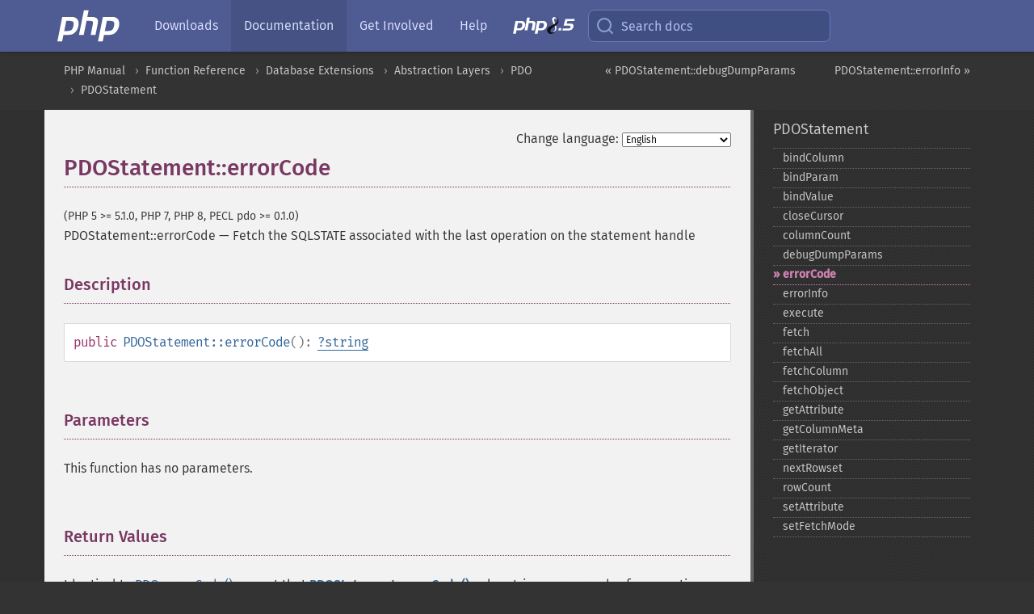

--- FILE ---
content_type: text/html; charset=utf-8
request_url: https://php.he.net/manual/en/pdostatement.errorcode.php
body_size: 7711
content:
<!DOCTYPE html>
<html xmlns="http://www.w3.org/1999/xhtml" lang="en">
<head>

  <meta charset="utf-8">
  <meta name="viewport" content="width=device-width, initial-scale=1.0">

     <base href="https://php.he.net/manual/en/pdostatement.errorcode.php">
  
  <title>PHP: PDOStatement::errorCode - Manual</title>

      <link rel="stylesheet" type="text/css" href="/cached.php?t=1756715876&amp;f=/fonts/Fira/fira.css" media="screen">
      <link rel="stylesheet" type="text/css" href="/cached.php?t=1756715876&amp;f=/fonts/Font-Awesome/css/fontello.css" media="screen">
      <link rel="stylesheet" type="text/css" href="/cached.php?t=1763585401&amp;f=/styles/theme-base.css" media="screen">
      <link rel="stylesheet" type="text/css" href="/cached.php?t=1763575802&amp;f=/styles/theme-medium.css" media="screen">
  
 <link rel="icon" type="image/svg+xml" sizes="any" href="https://php.he.net/favicon.svg?v=2">
 <link rel="icon" type="image/png" sizes="196x196" href="https://php.he.net/favicon-196x196.png?v=2">
 <link rel="icon" type="image/png" sizes="32x32" href="https://php.he.net/favicon-32x32.png?v=2">
 <link rel="icon" type="image/png" sizes="16x16" href="https://php.he.net/favicon-16x16.png?v=2">
 <link rel="shortcut icon" href="https://php.he.net/favicon.ico?v=2">

 <link rel="search" type="application/opensearchdescription+xml" href="https://www.php.net/phpnetimprovedsearch.src" title="Add PHP.net search">
 <link rel="alternate" type="application/atom+xml" href="https://php.he.net/releases/feed.php" title="PHP Release feed">
 <link rel="alternate" type="application/atom+xml" href="https://php.he.net/feed.atom" title="PHP: Hypertext Preprocessor">

 <link rel="canonical" href="https://www.php.net/manual/en/pdostatement.errorcode.php">
 <link rel="shorturl" href="https://www.php.net/manual/en/pdostatement.errorcode.php">
 <link rel="alternate" href="https://www.php.net/manual/en/pdostatement.errorcode.php" hreflang="x-default">

 <link rel="contents" href="https://php.he.net/manual/en/index.php">
 <link rel="index" href="https://php.he.net/manual/en/class.pdostatement.php">
 <link rel="prev" href="https://php.he.net/manual/en/pdostatement.debugdumpparams.php">
 <link rel="next" href="https://php.he.net/manual/en/pdostatement.errorinfo.php">

 <link rel="alternate" href="https://php.he.net/manual/en/pdostatement.errorcode.php" hreflang="en">
 <link rel="alternate" href="https://php.he.net/manual/de/pdostatement.errorcode.php" hreflang="de">
 <link rel="alternate" href="https://php.he.net/manual/es/pdostatement.errorcode.php" hreflang="es">
 <link rel="alternate" href="https://php.he.net/manual/fr/pdostatement.errorcode.php" hreflang="fr">
 <link rel="alternate" href="https://php.he.net/manual/it/pdostatement.errorcode.php" hreflang="it">
 <link rel="alternate" href="https://php.he.net/manual/ja/pdostatement.errorcode.php" hreflang="ja">
 <link rel="alternate" href="https://php.he.net/manual/pt_BR/pdostatement.errorcode.php" hreflang="pt_BR">
 <link rel="alternate" href="https://php.he.net/manual/ru/pdostatement.errorcode.php" hreflang="ru">
 <link rel="alternate" href="https://php.he.net/manual/tr/pdostatement.errorcode.php" hreflang="tr">
 <link rel="alternate" href="https://php.he.net/manual/uk/pdostatement.errorcode.php" hreflang="uk">
 <link rel="alternate" href="https://php.he.net/manual/zh/pdostatement.errorcode.php" hreflang="zh">

<link rel="stylesheet" type="text/css" href="/cached.php?t=1756715876&amp;f=/fonts/Fira/fira.css" media="screen">
<link rel="stylesheet" type="text/css" href="/cached.php?t=1756715876&amp;f=/fonts/Font-Awesome/css/fontello.css" media="screen">
<link rel="stylesheet" type="text/css" href="/cached.php?t=1763585401&amp;f=/styles/theme-base.css" media="screen">
<link rel="stylesheet" type="text/css" href="/cached.php?t=1763575802&amp;f=/styles/theme-medium.css" media="screen">


 <base href="https://php.he.net/manual/en/pdostatement.errorcode.php">

<meta name="Description" content="Fetch the SQLSTATE associated with the last operation on the statement handle" />

<meta name="twitter:card" content="summary_large_image" />
<meta name="twitter:site" content="@official_php" />
<meta name="twitter:title" content="PHP: PDOStatement::errorCode - Manual" />
<meta name="twitter:description" content="Fetch the SQLSTATE associated with the last operation on the statement handle" />
<meta name="twitter:creator" content="@official_php" />
<meta name="twitter:image:src" content="https://php.he.net/images/meta-image.png" />

<meta itemprop="name" content="PHP: PDOStatement::errorCode - Manual" />
<meta itemprop="description" content="Fetch the SQLSTATE associated with the last operation on the statement handle" />
<meta itemprop="image" content="https://php.he.net/images/meta-image.png" />

<meta property="og:image" content="https://php.he.net/images/meta-image.png" />
<meta property="og:description" content="Fetch the SQLSTATE associated with the last operation on the statement handle" />

<link href="https://fosstodon.org/@php" rel="me" />
</head>
<body class="docs ">

<nav class="navbar navbar-fixed-top">
  <div class="navbar__inner">
    <a href="/" aria-label="PHP Home" class="navbar__brand">
      <img
        src="/images/logos/php-logo-white.svg"
        aria-hidden="true"
        width="80"
        height="40"
      >
    </a>

    <div
      id="navbar__offcanvas"
      tabindex="-1"
      class="navbar__offcanvas"
      aria-label="Menu"
    >
      <button
        id="navbar__close-button"
        class="navbar__icon-item navbar_icon-item--visually-aligned navbar__close-button"
      >
        <svg xmlns="http://www.w3.org/2000/svg" width="24" viewBox="0 0 24 24" fill="currentColor"><path d="M19,6.41L17.59,5L12,10.59L6.41,5L5,6.41L10.59,12L5,17.59L6.41,19L12,13.41L17.59,19L19,17.59L13.41,12L19,6.41Z" /></svg>
      </button>

      <ul class="navbar__nav">
                            <li class="navbar__item">
              <a
                href="/downloads.php"
                                class="navbar__link  "
              >
                                  Downloads                              </a>
          </li>
                            <li class="navbar__item">
              <a
                href="/docs.php"
                aria-current="page"                class="navbar__link navbar__link--active "
              >
                                  Documentation                              </a>
          </li>
                            <li class="navbar__item">
              <a
                href="/get-involved.php"
                                class="navbar__link  "
              >
                                  Get Involved                              </a>
          </li>
                            <li class="navbar__item">
              <a
                href="/support.php"
                                class="navbar__link  "
              >
                                  Help                              </a>
          </li>
                            <li class="navbar__item">
              <a
                href="/releases/8.5/index.php"
                                class="navbar__link  navbar__release"
              >
                                  <img src="/images/php8/logo_php8_5.svg" alt="PHP 8.5">
                              </a>
          </li>
              </ul>
    </div>

    <div class="navbar__right">
        
      
      <!-- Desktop default search -->
      <form
        action="/manual-lookup.php"
        class="navbar__search-form"
      >
        <label for="navbar__search-input" aria-label="Search docs">
          <svg
  xmlns="http://www.w3.org/2000/svg"
  aria-hidden="true"
  width="24"
  viewBox="0 0 24 24"
  fill="none"
  stroke="currentColor"
  stroke-width="2"
  stroke-linecap="round"
  stroke-linejoin="round"
>
  <circle cx="11" cy="11" r="8"></circle>
  <line x1="21" y1="21" x2="16.65" y2="16.65"></line>
</svg>        </label>
        <input
          type="search"
          name="pattern"
          id="navbar__search-input"
          class="navbar__search-input"
          placeholder="Search docs"
          accesskey="s"
        >
        <input type="hidden" name="scope" value="quickref">
      </form>

      <!-- Desktop encanced search -->
      <button
        id="navbar__search-button"
        class="navbar__search-button"
        hidden
      >
        <svg
  xmlns="http://www.w3.org/2000/svg"
  aria-hidden="true"
  width="24"
  viewBox="0 0 24 24"
  fill="none"
  stroke="currentColor"
  stroke-width="2"
  stroke-linecap="round"
  stroke-linejoin="round"
>
  <circle cx="11" cy="11" r="8"></circle>
  <line x1="21" y1="21" x2="16.65" y2="16.65"></line>
</svg>        Search docs
      </button>

        
      <!-- Mobile default items -->
      <a
        id="navbar__search-link"
        href="/lookup-form.php"
        aria-label="Search docs"
        class="navbar__icon-item navbar__search-link"
      >
        <svg
  xmlns="http://www.w3.org/2000/svg"
  aria-hidden="true"
  width="24"
  viewBox="0 0 24 24"
  fill="none"
  stroke="currentColor"
  stroke-width="2"
  stroke-linecap="round"
  stroke-linejoin="round"
>
  <circle cx="11" cy="11" r="8"></circle>
  <line x1="21" y1="21" x2="16.65" y2="16.65"></line>
</svg>      </a>
      <a
        id="navbar__menu-link"
        href="/menu.php"
        aria-label="Menu"
        class="navbar__icon-item navbar_icon-item--visually-aligned navbar_menu-link"
      >
        <svg xmlns="http://www.w3.org/2000/svg"
  aria-hidden="true"
  width="24"
  viewBox="0 0 24 24"
  fill="currentColor"
>
  <path d="M3,6H21V8H3V6M3,11H21V13H3V11M3,16H21V18H3V16Z" />
</svg>      </a>

      <!-- Mobile enhanced items -->
      <button
        id="navbar__search-button-mobile"
        aria-label="Search docs"
        class="navbar__icon-item navbar__search-button-mobile"
        hidden
      >
        <svg
  xmlns="http://www.w3.org/2000/svg"
  aria-hidden="true"
  width="24"
  viewBox="0 0 24 24"
  fill="none"
  stroke="currentColor"
  stroke-width="2"
  stroke-linecap="round"
  stroke-linejoin="round"
>
  <circle cx="11" cy="11" r="8"></circle>
  <line x1="21" y1="21" x2="16.65" y2="16.65"></line>
</svg>      </button>
      <button
        id="navbar__menu-button"
        aria-label="Menu"
        class="navbar__icon-item navbar_icon-item--visually-aligned"
        hidden
      >
        <svg xmlns="http://www.w3.org/2000/svg"
  aria-hidden="true"
  width="24"
  viewBox="0 0 24 24"
  fill="currentColor"
>
  <path d="M3,6H21V8H3V6M3,11H21V13H3V11M3,16H21V18H3V16Z" />
</svg>      </button>
    </div>

    <div
      id="navbar__backdrop"
      class="navbar__backdrop"
    ></div>
  </div>

  <div id="flash-message"></div>
</nav>
<nav id="trick"><div><dl>
<dt><a href='/manual/en/getting-started.php'>Getting Started</a></dt>
	<dd><a href='/manual/en/introduction.php'>Introduction</a></dd>
	<dd><a href='/manual/en/tutorial.php'>A simple tutorial</a></dd>
<dt><a href='/manual/en/langref.php'>Language Reference</a></dt>
	<dd><a href='/manual/en/language.basic-syntax.php'>Basic syntax</a></dd>
	<dd><a href='/manual/en/language.types.php'>Types</a></dd>
	<dd><a href='/manual/en/language.variables.php'>Variables</a></dd>
	<dd><a href='/manual/en/language.constants.php'>Constants</a></dd>
	<dd><a href='/manual/en/language.expressions.php'>Expressions</a></dd>
	<dd><a href='/manual/en/language.operators.php'>Operators</a></dd>
	<dd><a href='/manual/en/language.control-structures.php'>Control Structures</a></dd>
	<dd><a href='/manual/en/language.functions.php'>Functions</a></dd>
	<dd><a href='/manual/en/language.oop5.php'>Classes and Objects</a></dd>
	<dd><a href='/manual/en/language.namespaces.php'>Namespaces</a></dd>
	<dd><a href='/manual/en/language.enumerations.php'>Enumerations</a></dd>
	<dd><a href='/manual/en/language.errors.php'>Errors</a></dd>
	<dd><a href='/manual/en/language.exceptions.php'>Exceptions</a></dd>
	<dd><a href='/manual/en/language.fibers.php'>Fibers</a></dd>
	<dd><a href='/manual/en/language.generators.php'>Generators</a></dd>
	<dd><a href='/manual/en/language.attributes.php'>Attributes</a></dd>
	<dd><a href='/manual/en/language.references.php'>References Explained</a></dd>
	<dd><a href='/manual/en/reserved.variables.php'>Predefined Variables</a></dd>
	<dd><a href='/manual/en/reserved.exceptions.php'>Predefined Exceptions</a></dd>
	<dd><a href='/manual/en/reserved.interfaces.php'>Predefined Interfaces and Classes</a></dd>
	<dd><a href='/manual/en/reserved.attributes.php'>Predefined Attributes</a></dd>
	<dd><a href='/manual/en/context.php'>Context options and parameters</a></dd>
	<dd><a href='/manual/en/wrappers.php'>Supported Protocols and Wrappers</a></dd>
</dl>
<dl>
<dt><a href='/manual/en/security.php'>Security</a></dt>
	<dd><a href='/manual/en/security.intro.php'>Introduction</a></dd>
	<dd><a href='/manual/en/security.general.php'>General considerations</a></dd>
	<dd><a href='/manual/en/security.cgi-bin.php'>Installed as CGI binary</a></dd>
	<dd><a href='/manual/en/security.apache.php'>Installed as an Apache module</a></dd>
	<dd><a href='/manual/en/security.sessions.php'>Session Security</a></dd>
	<dd><a href='/manual/en/security.filesystem.php'>Filesystem Security</a></dd>
	<dd><a href='/manual/en/security.database.php'>Database Security</a></dd>
	<dd><a href='/manual/en/security.errors.php'>Error Reporting</a></dd>
	<dd><a href='/manual/en/security.variables.php'>User Submitted Data</a></dd>
	<dd><a href='/manual/en/security.hiding.php'>Hiding PHP</a></dd>
	<dd><a href='/manual/en/security.current.php'>Keeping Current</a></dd>
<dt><a href='/manual/en/features.php'>Features</a></dt>
	<dd><a href='/manual/en/features.http-auth.php'>HTTP authentication with PHP</a></dd>
	<dd><a href='/manual/en/features.cookies.php'>Cookies</a></dd>
	<dd><a href='/manual/en/features.sessions.php'>Sessions</a></dd>
	<dd><a href='/manual/en/features.file-upload.php'>Handling file uploads</a></dd>
	<dd><a href='/manual/en/features.remote-files.php'>Using remote files</a></dd>
	<dd><a href='/manual/en/features.connection-handling.php'>Connection handling</a></dd>
	<dd><a href='/manual/en/features.persistent-connections.php'>Persistent Database Connections</a></dd>
	<dd><a href='/manual/en/features.commandline.php'>Command line usage</a></dd>
	<dd><a href='/manual/en/features.gc.php'>Garbage Collection</a></dd>
	<dd><a href='/manual/en/features.dtrace.php'>DTrace Dynamic Tracing</a></dd>
</dl>
<dl>
<dt><a href='/manual/en/funcref.php'>Function Reference</a></dt>
	<dd><a href='/manual/en/refs.basic.php.php'>Affecting PHP's Behaviour</a></dd>
	<dd><a href='/manual/en/refs.utilspec.audio.php'>Audio Formats Manipulation</a></dd>
	<dd><a href='/manual/en/refs.remote.auth.php'>Authentication Services</a></dd>
	<dd><a href='/manual/en/refs.utilspec.cmdline.php'>Command Line Specific Extensions</a></dd>
	<dd><a href='/manual/en/refs.compression.php'>Compression and Archive Extensions</a></dd>
	<dd><a href='/manual/en/refs.crypto.php'>Cryptography Extensions</a></dd>
	<dd><a href='/manual/en/refs.database.php'>Database Extensions</a></dd>
	<dd><a href='/manual/en/refs.calendar.php'>Date and Time Related Extensions</a></dd>
	<dd><a href='/manual/en/refs.fileprocess.file.php'>File System Related Extensions</a></dd>
	<dd><a href='/manual/en/refs.international.php'>Human Language and Character Encoding Support</a></dd>
	<dd><a href='/manual/en/refs.utilspec.image.php'>Image Processing and Generation</a></dd>
	<dd><a href='/manual/en/refs.remote.mail.php'>Mail Related Extensions</a></dd>
	<dd><a href='/manual/en/refs.math.php'>Mathematical Extensions</a></dd>
	<dd><a href='/manual/en/refs.utilspec.nontext.php'>Non-Text MIME Output</a></dd>
	<dd><a href='/manual/en/refs.fileprocess.process.php'>Process Control Extensions</a></dd>
	<dd><a href='/manual/en/refs.basic.other.php'>Other Basic Extensions</a></dd>
	<dd><a href='/manual/en/refs.remote.other.php'>Other Services</a></dd>
	<dd><a href='/manual/en/refs.search.php'>Search Engine Extensions</a></dd>
	<dd><a href='/manual/en/refs.utilspec.server.php'>Server Specific Extensions</a></dd>
	<dd><a href='/manual/en/refs.basic.session.php'>Session Extensions</a></dd>
	<dd><a href='/manual/en/refs.basic.text.php'>Text Processing</a></dd>
	<dd><a href='/manual/en/refs.basic.vartype.php'>Variable and Type Related Extensions</a></dd>
	<dd><a href='/manual/en/refs.webservice.php'>Web Services</a></dd>
	<dd><a href='/manual/en/refs.utilspec.windows.php'>Windows Only Extensions</a></dd>
	<dd><a href='/manual/en/refs.xml.php'>XML Manipulation</a></dd>
	<dd><a href='/manual/en/refs.ui.php'>GUI Extensions</a></dd>
</dl>
<dl>
<dt>Keyboard Shortcuts</dt><dt>?</dt>
<dd>This help</dd>
<dt>j</dt>
<dd>Next menu item</dd>
<dt>k</dt>
<dd>Previous menu item</dd>
<dt>g p</dt>
<dd>Previous man page</dd>
<dt>g n</dt>
<dd>Next man page</dd>
<dt>G</dt>
<dd>Scroll to bottom</dd>
<dt>g g</dt>
<dd>Scroll to top</dd>
<dt>g h</dt>
<dd>Goto homepage</dd>
<dt>g s</dt>
<dd>Goto search<br>(current page)</dd>
<dt>/</dt>
<dd>Focus search box</dd>
</dl></div></nav>
<div id="goto">
    <div class="search">
         <div class="text"></div>
         <div class="results"><ul></ul></div>
   </div>
</div>

  <div id="breadcrumbs" class="clearfix">
    <div id="breadcrumbs-inner">
          <div class="next">
        <a href="pdostatement.errorinfo.php">
          PDOStatement::errorInfo &raquo;
        </a>
      </div>
              <div class="prev">
        <a href="pdostatement.debugdumpparams.php">
          &laquo; PDOStatement::debugDumpParams        </a>
      </div>
          <ul>
            <li><a href='index.php'>PHP Manual</a></li>      <li><a href='funcref.php'>Function Reference</a></li>      <li><a href='refs.database.php'>Database Extensions</a></li>      <li><a href='refs.database.abstract.php'>Abstraction Layers</a></li>      <li><a href='book.pdo.php'>PDO</a></li>      <li><a href='class.pdostatement.php'>PDOStatement</a></li>      </ul>
    </div>
  </div>




<div id="layout" class="clearfix">
  <section id="layout-content">
  <div class="page-tools">
    <div class="change-language">
      <form action="/manual/change.php" method="get" id="changelang" name="changelang">
        <fieldset>
          <label for="changelang-langs">Change language:</label>
          <select onchange="document.changelang.submit()" name="page" id="changelang-langs">
            <option value='en/pdostatement.errorcode.php' selected="selected">English</option>
            <option value='de/pdostatement.errorcode.php'>German</option>
            <option value='es/pdostatement.errorcode.php'>Spanish</option>
            <option value='fr/pdostatement.errorcode.php'>French</option>
            <option value='it/pdostatement.errorcode.php'>Italian</option>
            <option value='ja/pdostatement.errorcode.php'>Japanese</option>
            <option value='pt_BR/pdostatement.errorcode.php'>Brazilian Portuguese</option>
            <option value='ru/pdostatement.errorcode.php'>Russian</option>
            <option value='tr/pdostatement.errorcode.php'>Turkish</option>
            <option value='uk/pdostatement.errorcode.php'>Ukrainian</option>
            <option value='zh/pdostatement.errorcode.php'>Chinese (Simplified)</option>
            <option value='help-translate.php'>Other</option>
          </select>
        </fieldset>
      </form>
    </div>
  </div><div id="pdostatement.errorcode" class="refentry">
 <div class="refnamediv">
  <h1 class="refname">PDOStatement::errorCode</h1>
  <p class="verinfo">(PHP 5 &gt;= 5.1.0, PHP 7, PHP 8, PECL pdo &gt;= 0.1.0)</p><p class="refpurpose"><span class="refname">PDOStatement::errorCode</span> &mdash; <span class="dc-title">
   Fetch the SQLSTATE associated with the last operation on the statement handle
  </span></p>

 </div>
 <div class="refsect1 description" id="refsect1-pdostatement.errorcode-description">
  <h3 class="title">Description</h3>
  <div class="methodsynopsis dc-description">
   <span class="modifier">public</span> <span class="methodname"><strong>PDOStatement::errorCode</strong></span>(): <span class="type"><span class="type"><a href="language.types.null.php" class="type null">?</a></span><span class="type"><a href="language.types.string.php" class="type string">string</a></span></span></div>

 </div>


 <div class="refsect1 parameters" id="refsect1-pdostatement.errorcode-parameters">
  <h3 class="title">Parameters</h3>
  <p class="para">This function has no parameters.</p>
 </div>


 <div class="refsect1 returnvalues" id="refsect1-pdostatement.errorcode-returnvalues">
  <h3 class="title">Return Values</h3>
  <p class="para">
   Identical to <span class="methodname"><a href="pdo.errorcode.php" class="methodname">PDO::errorCode()</a></span>, except that 
   <span class="methodname"><strong>PDOStatement::errorCode()</strong></span> only retrieves error codes
   for operations performed with PDOStatement objects.
  </p>
 </div>


 <div class="refsect1 examples" id="refsect1-pdostatement.errorcode-examples">
  <h3 class="title">Examples</h3>
  <p class="para">
   <div class="example" id="example-1"><p><strong>Example #1 Retrieving an SQLSTATE code</strong></p>
    <div class="example-contents">
<div class="phpcode"><code><span style="color: #000000"><span style="color: #0000BB">&lt;?php<br /></span><span style="color: #FF8000">/* Provoke an error -- the BONES table does not exist */<br /></span><span style="color: #0000BB">$err </span><span style="color: #007700">= </span><span style="color: #0000BB">$dbh</span><span style="color: #007700">-&gt;</span><span style="color: #0000BB">prepare</span><span style="color: #007700">(</span><span style="color: #DD0000">'SELECT skull FROM bones'</span><span style="color: #007700">);<br /></span><span style="color: #0000BB">$err</span><span style="color: #007700">-&gt;</span><span style="color: #0000BB">execute</span><span style="color: #007700">();<br /><br />echo </span><span style="color: #DD0000">"\nPDOStatement::errorCode(): "</span><span style="color: #007700">;<br />print </span><span style="color: #0000BB">$err</span><span style="color: #007700">-&gt;</span><span style="color: #0000BB">errorCode</span><span style="color: #007700">();<br /></span><span style="color: #0000BB">?&gt;</span></span></code></div>
    </div>

    <div class="example-contents"><p>The above example will output:</p></div>
    <div class="example-contents screen">
<div class="examplescode"><pre class="examplescode">PDOStatement::errorCode(): 42S02</pre>
</div>
    </div>
   </div>
  </p>
 </div>


 <div class="refsect1 seealso" id="refsect1-pdostatement.errorcode-seealso">
  <h3 class="title">See Also</h3>
  <p class="para">
   <ul class="simplelist">
    <li><span class="methodname"><a href="pdo.errorcode.php" class="methodname" rel="rdfs-seeAlso">PDO::errorCode()</a> - Fetch the SQLSTATE associated with the last operation on the database handle</span></li>
    <li><span class="methodname"><a href="pdo.errorinfo.php" class="methodname" rel="rdfs-seeAlso">PDO::errorInfo()</a> - Fetch extended error information associated with the last operation on the database handle</span></li>
    <li><span class="methodname"><a href="pdostatement.errorinfo.php" class="methodname" rel="rdfs-seeAlso">PDOStatement::errorInfo()</a> - Fetch extended error information associated with the last operation on the statement handle</span></li>
   </ul>
  </p>
 </div>


</div>    <div class="contribute">
      <h3 class="title">Found A Problem?</h3>
      <div>
         
      </div>
      <div class="edit-bug">
        <a href="https://github.com/php/doc-base/blob/master/README.md" title="This will take you to our contribution guidelines on GitHub" target="_blank" rel="noopener noreferrer">Learn How To Improve This Page</a>
        •
        <a href="https://github.com/php/doc-en/blob/master/reference/pdo/pdostatement/errorcode.xml">Submit a Pull Request</a>
        •
        <a href="https://github.com/php/doc-en/issues/new?body=From%20manual%20page:%20https:%2F%2Fphp.net%2Fpdostatement.errorcode%0A%0A---">Report a Bug</a>
      </div>
    </div><section id="usernotes">
 <div class="head">
  <span class="action"><a href="/manual/add-note.php?sect=pdostatement.errorcode&amp;repo=en&amp;redirect=https://php.he.net/manual/en/pdostatement.errorcode.php">＋<small>add a note</small></a></span>
  <h3 class="title">User Contributed Notes <span class="count">2 notes</span></h3>
 </div><div id="allnotes">
  <div class="note" id="67194">  <div class="votes">
    <div id="Vu67194">
    <a href="/manual/vote-note.php?id=67194&amp;page=pdostatement.errorcode&amp;vote=up" title="Vote up!" class="usernotes-voteu">up</a>
    </div>
    <div id="Vd67194">
    <a href="/manual/vote-note.php?id=67194&amp;page=pdostatement.errorcode&amp;vote=down" title="Vote down!" class="usernotes-voted">down</a>
    </div>
    <div class="tally" id="V67194" title="70% like this...">
    15
    </div>
  </div>
  <a href="#67194" class="name">
  <strong class="user"><em>vaclav dot sir at gmail dot com</em></strong></a><a class="genanchor" href="#67194"> &para;</a><div class="date" title="2006-06-05 08:59"><strong>19 years ago</strong></div>
  <div class="text" id="Hcom67194">
<div class="phpcode"><pre><code class="html">Statement's errorCode() returns an empty string before execution, and '00000' (five zeros) after a sucessfull execution:

<span class="default">&lt;?php
$stmt </span><span class="keyword">= </span><span class="default">$pdo</span><span class="keyword">-&gt;</span><span class="default">prepare</span><span class="keyword">(</span><span class="default">$query</span><span class="keyword">);
</span><span class="default">assert</span><span class="keyword">(</span><span class="default">$stmt</span><span class="keyword">-&gt;</span><span class="default">errorCode </span><span class="keyword">=== </span><span class="string">''</span><span class="keyword">);

</span><span class="default">$stmt</span><span class="keyword">-&gt;</span><span class="default">execute</span><span class="keyword">();
</span><span class="default">assert</span><span class="keyword">(</span><span class="default">$stmt</span><span class="keyword">-&gt;</span><span class="default">errorCode </span><span class="keyword">=== </span><span class="string">'00000'</span><span class="keyword">);
</span><span class="default">?&gt;</span></code></pre></div>
  </div>
 </div>
  <div class="note" id="85248">  <div class="votes">
    <div id="Vu85248">
    <a href="/manual/vote-note.php?id=85248&amp;page=pdostatement.errorcode&amp;vote=up" title="Vote up!" class="usernotes-voteu">up</a>
    </div>
    <div id="Vd85248">
    <a href="/manual/vote-note.php?id=85248&amp;page=pdostatement.errorcode&amp;vote=down" title="Vote down!" class="usernotes-voted">down</a>
    </div>
    <div class="tally" id="V85248" title="47% like this...">
    -1
    </div>
  </div>
  <a href="#85248" class="name">
  <strong class="user"><em>dbeecher at tekops dot com</em></strong></a><a class="genanchor" href="#85248"> &para;</a><div class="date" title="2008-08-21 02:50"><strong>17 years ago</strong></div>
  <div class="text" id="Hcom85248">
<div class="phpcode"><pre><code class="html">Neither this property nor the PDOStatement::errorInfo() properties are available if you create  your own exception handler.

I am using PHP 5.2.4, PDO_INFORMIX 1.2.0.

Making this call at any point in the program after setting your own exception handler produces an error:

PHP Notice:  Undefined property:  PDOStatement::$errorCode in new_query.php on line

or

PHP Notice:  Undefined property:  PDOStatement::$errorInfo in new_query.php on line

But if I set the PDO to SILENT, only set error codes with:

$dbh-&gt;setAttribute(PDO::ATTR_ERRMODE, PDO::ERRMODE_SILENT)

Then process with if/else the call to this functions works fine.  The examples below only do error checking to show the result codes of this function.  Normally you would want more.

FAILS:

$dbh = new PDO("informix...")
$dbh-&gt;setAttribute(PDO::ATTR_ERRMODE, PDO::ERRMODE_EXCEPTION);

try  {
      $result = $dbh-&gt;query("asdfkjasdfkjasdfjk");  /* obvious sql error */
      if ($result) print "success!";
      }
catch
      {
      $myeCode = $dbh-&gt;errorCode();
      /* do stuff with error */
      };

$dbh=0;

The error handler gets called but knows nothing about $dbh-&gt;errorCode or $dbh-&gt;errorInfo.

WORKS:

$dbh = new PDO("informix...")
$dbh-&gt;setAttribute(PDO::ATTR_ERRMODE, PDO::ERRMODE_SILENT);

$result = $dbh-&gt;query("asdfkjasdfkjasdfjk");  /* obvious sql error */
if ($result) 
      {
      /* process result */
      print "success!";

      /* all done, didn't make any changes */
      $dbh-&gt;rollback();
      }
else
      {
      $myeCode = $dbh-&gt;errorCode();
      print_r($myeCode);
      };

$dbh=0;  /* close connection */

I hope this helps someone else.
Cheers,
David</code></pre></div>
  </div>
 </div></div>
<div class="foot"><a href="/manual/add-note.php?sect=pdostatement.errorcode&amp;repo=en&amp;redirect=https://php.he.net/manual/en/pdostatement.errorcode.php">＋<small>add a note</small></a></div>
</section>    </section><!-- layout-content -->
        <aside class='layout-menu'>

        <ul class='parent-menu-list'>
                                    <li>
                <a href="class.pdostatement.php">PDOStatement</a>

                                    <ul class='child-menu-list'>

                                                <li class="">
                            <a href="pdostatement.bindcolumn.php" title="bindColumn">bindColumn</a>
                        </li>
                                                <li class="">
                            <a href="pdostatement.bindparam.php" title="bindParam">bindParam</a>
                        </li>
                                                <li class="">
                            <a href="pdostatement.bindvalue.php" title="bindValue">bindValue</a>
                        </li>
                                                <li class="">
                            <a href="pdostatement.closecursor.php" title="closeCursor">closeCursor</a>
                        </li>
                                                <li class="">
                            <a href="pdostatement.columncount.php" title="columnCount">columnCount</a>
                        </li>
                                                <li class="">
                            <a href="pdostatement.debugdumpparams.php" title="debugDumpParams">debugDumpParams</a>
                        </li>
                                                <li class="current">
                            <a href="pdostatement.errorcode.php" title="errorCode">errorCode</a>
                        </li>
                                                <li class="">
                            <a href="pdostatement.errorinfo.php" title="errorInfo">errorInfo</a>
                        </li>
                                                <li class="">
                            <a href="pdostatement.execute.php" title="execute">execute</a>
                        </li>
                                                <li class="">
                            <a href="pdostatement.fetch.php" title="fetch">fetch</a>
                        </li>
                                                <li class="">
                            <a href="pdostatement.fetchall.php" title="fetchAll">fetchAll</a>
                        </li>
                                                <li class="">
                            <a href="pdostatement.fetchcolumn.php" title="fetchColumn">fetchColumn</a>
                        </li>
                                                <li class="">
                            <a href="pdostatement.fetchobject.php" title="fetchObject">fetchObject</a>
                        </li>
                                                <li class="">
                            <a href="pdostatement.getattribute.php" title="getAttribute">getAttribute</a>
                        </li>
                                                <li class="">
                            <a href="pdostatement.getcolumnmeta.php" title="getColumnMeta">getColumnMeta</a>
                        </li>
                                                <li class="">
                            <a href="pdostatement.getiterator.php" title="getIterator">getIterator</a>
                        </li>
                                                <li class="">
                            <a href="pdostatement.nextrowset.php" title="nextRowset">nextRowset</a>
                        </li>
                                                <li class="">
                            <a href="pdostatement.rowcount.php" title="rowCount">rowCount</a>
                        </li>
                                                <li class="">
                            <a href="pdostatement.setattribute.php" title="setAttribute">setAttribute</a>
                        </li>
                                                <li class="">
                            <a href="pdostatement.setfetchmode.php" title="setFetchMode">setFetchMode</a>
                        </li>
                        
                    </ul>
                
            </li>
                        
                    </ul>
    </aside>


  </div><!-- layout -->

  <footer>
    <div class="container footer-content">
      <div class="row-fluid">
      <ul class="footmenu">
        <li><a href="/manual/en/copyright.php">Copyright &copy; 2001-2026 The PHP Documentation Group</a></li>
        <li><a href="/my.php">My PHP.net</a></li>
        <li><a href="/contact.php">Contact</a></li>
        <li><a href="/sites.php">Other PHP.net sites</a></li>
        <li><a href="/privacy.php">Privacy policy</a></li>
      </ul>
      </div>
    </div>
  </footer>
    
<script src="/cached.php?t=1756715876&amp;f=/js/ext/jquery-3.6.0.min.js"></script>
<script src="/cached.php?t=1756715876&amp;f=/js/ext/FuzzySearch.min.js"></script>
<script src="/cached.php?t=1756715876&amp;f=/js/ext/mousetrap.min.js"></script>
<script src="/cached.php?t=1756715876&amp;f=/js/ext/jquery.scrollTo.min.js"></script>
<script src="/cached.php?t=1768309801&amp;f=/js/search.js"></script>
<script src="/cached.php?t=1768309801&amp;f=/js/common.js"></script>
<script type="module" src="/cached.php?t=1759587603&amp;f=/js/interactive-examples.js"></script>

<a id="toTop" href="javascript:;"><span id="toTopHover"></span><img width="40" height="40" alt="To Top" src="/images/to-top@2x.png"></a>

<div id="search-modal__backdrop" class="search-modal__backdrop">
  <div
    role="dialog"
    aria-label="Search modal"
    id="search-modal"
    class="search-modal"
  >
    <div class="search-modal__header">
      <div class="search-modal__form">
        <div class="search-modal__input-icon">
          <!-- https://feathericons.com search -->
          <svg xmlns="http://www.w3.org/2000/svg"
            aria-hidden="true"
            width="24"
            viewBox="0 0 24 24"
            fill="none"
            stroke="currentColor"
            stroke-width="2"
            stroke-linecap="round"
            stroke-linejoin="round"
          >
            <circle cx="11" cy="11" r="8"></circle>
            <line x1="21" y1="21" x2="16.65" y2="16.65"></line>
          </svg>
        </div>
        <input
          type="search"
          id="search-modal__input"
          class="search-modal__input"
          placeholder="Search docs"
          aria-label="Search docs"
        />
      </div>

      <button aria-label="Close" class="search-modal__close">
        <!-- https://pictogrammers.com/library/mdi/icon/close/ -->
        <svg
          xmlns="http://www.w3.org/2000/svg"
          aria-hidden="true"
          width="24"
          viewBox="0 0 24 24"
        >
          <path d="M19,6.41L17.59,5L12,10.59L6.41,5L5,6.41L10.59,12L5,17.59L6.41,19L12,13.41L17.59,19L19,17.59L13.41,12L19,6.41Z"/>
        </svg>
      </button>
    </div>
    <div
      role="listbox"
      aria-label="Search results"
      id="search-modal__results"
      class="search-modal__results"
    ></div>
    <div class="search-modal__helper-text">
      <div>
        <kbd>↑</kbd> and <kbd>↓</kbd> to navigate •
        <kbd>Enter</kbd> to select •
        <kbd>Esc</kbd> to close • <kbd>/</kbd> to open
      </div>
      <div>
        Press <kbd>Enter</kbd> without
        selection to search using Google
      </div>
    </div>
  </div>
</div>

</body>
</html>
